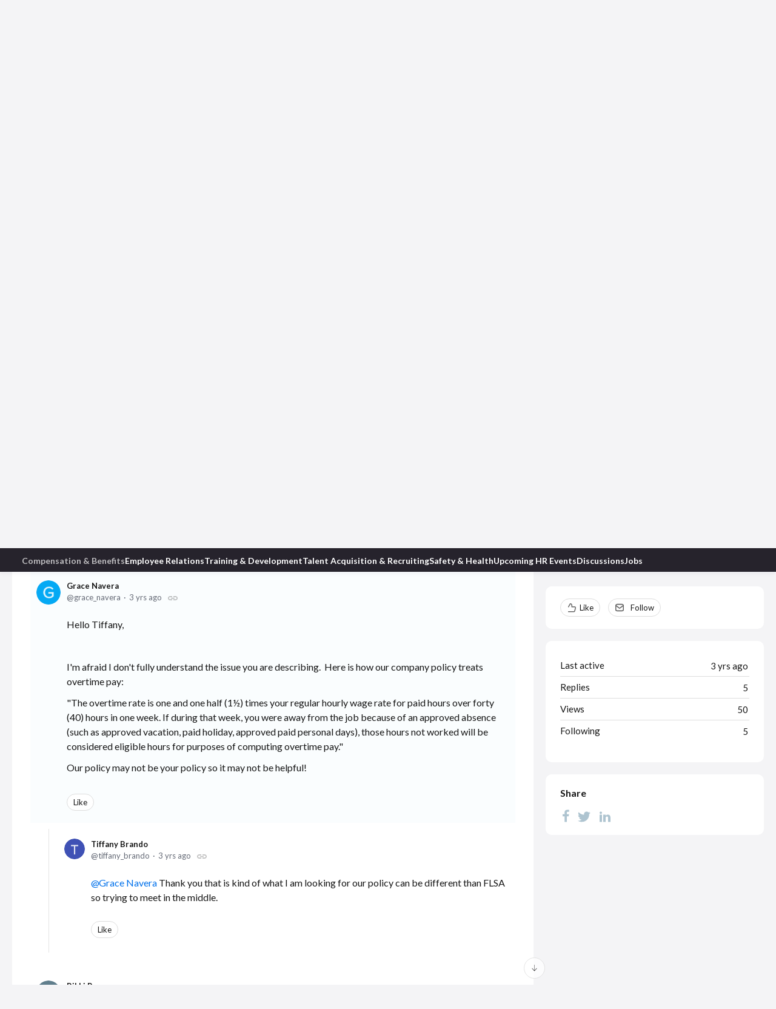

--- FILE ---
content_type: text/html;charset=UTF-8
request_url: https://hrnet.forumbee.com/t/g9hb83n/hours-worked-and-paid-leave-clarity?r=p8hbz8f
body_size: 7695
content:
<!DOCTYPE html>
<html lang="en" id="angularRootApp" ng-app='angularRootApp' class="prod " ng-non-bindable>
  <head>
  <title>Hours Worked and Paid Leave Clarity - Compensation &amp; Benefits - HR Net</title>
      <meta name="description" content="Our current policy for our work week declaration states: &quot;Each employee shall be expected to work a 40-hour workweek. Approved paid leave shall be considered time worked.">
      <meta property="og:type" content="article" />
    <meta property="og:title" content="Hours Worked and Paid Leave Clarity" />
    <meta property="og:description" content="Our current policy for our work week declaration states: &quot;Each employee shall be expected to work a 40-hour workweek. Approved paid leave shall be considered time worked." />
    <meta property="og:site_name" content="HR Net" />
    <meta property="og:url" content="https://hrnet.forumbee.com/t/g9hb83n/hours-worked-and-paid-leave-clarity" />
    <meta property="article:published_time" content="2022-03-11T16:18:23.040Z" />
    <link rel="canonical" href="https://hrnet.forumbee.com/t/g9hb83n/hours-worked-and-paid-leave-clarity" />
    <script type="text/template" class="comp-58c652b1-m0"></script><link rel=preconnect href=https://fonts.googleapis.com>
<link rel=preconnect href=https://fonts.gstatic.com crossorigin>
<link href="https://fonts.googleapis.com/css2?family=Commissioner:wght@100..900&display=swap" rel=stylesheet><script type="text/template" class="comp-58c652b1-m1"></script><meta name="viewport" id="viewport" content="width=device-width,minimum-scale=1,maximum-scale=10,initial-scale=1" />
    <meta name="apple-mobile-web-app-capable" content="yes" />
    <meta name="mobile-web-app-capable" content="yes" />
    <link rel="stylesheet" type="text/css" href="/content/csx/cu5smltnvt7h6sjg3lsbs7buo6khxc2f.css?0110897" />
<link class="theme" rel="stylesheet" href="/content/csx/themes/g/fsv6kbrp3lgywt3wmvre3qoewza7buk7.css?0110897" />
<link class="theme" rel="stylesheet" href="/content/csx/themes/g/ddhutn3joftlgrueochg5be5hy4q6nkz.css?0110897" />
<link rel="stylesheet" type="text/css" href="/css/s/s.css?0110897,18519070" />
    <link rel="stylesheet" type="text/css" href="/css/f/f.css?res=-932682566" />
    </head>

  <body id="top" class=" view-topic view-category-type-discussion view-category-compensation-benefits   -themed   -state-0 ">
    <a id="keyboardHome" href="#main-content">Skip to main content</a>

    <div class="site-layout -cfa -theme thm-air thm-icons thm-icons-pri">
            <div class="site-nav  -above ">

    <div class="b-layout site-nav__layout">
        <div class="site-nav__inner -center">
              <script type="text/template" class="comp-6e1bce5f-m0"></script><div class="site-brand">
  <h1 class="site-brand__title-wrap"><a class="site-brand__title" aria-current="page" href="/">HR Net</a></h1>
</div><script type="text/template" class="comp-6e1bce5f-m1"></script></div>

          <div class="site-nav__inner -right nav-right">
            <noscript>
      <div class="nav-action-wrap">
        <button type="button" class="nojs nav-action"><a href="http://community.forumbee.com/t/18hzyj/enabling-browser-cookies">How to enable Javascript</a></button>
        <span class="separator"></span>
      </div>
    </noscript>

    <div fb-bindable site-search-btn pair-id="nav" class="nav-action-wrap site-nav-search ">
          <button type="button" aria-label="Search" class="nav-action btn-icon btn-search-toggle toolhelp -toolhelp-below" data-tip="Search" ng-click="siteSearchBtnCtrl.click($event)"></button>
        </div>

        <div class="search__wrap -navbar ">
          <site-search fb-bindable site-search-toggle pair-id="nav" ns="-navbar" search-label="Search" users-limit="0"events-limit="0"></site-search>
        </div>
      <div class="nav-action-wrap signup-container">
      <a role="button" class="nav-action nav-lnk nav-btn-signup" href="/signup?forward=%2Ft%2Fg9hb83n%2Fhours-worked-and-paid-leave-clarity%3Fr%3Dp8hbz8f">Sign Up</a>
    </div>
  <div class="nav-action-wrap login-container">
  <a role="button" class="nav-action nav-lnk nav-btn-login" href="/login?forward=%2Ft%2Fg9hb83n%2Fhours-worked-and-paid-leave-clarity%3Fr%3Dp8hbz8f">Login</a>
</div>

<div class="nav-action-wrap nav-sandwich -right btn-home-wrap -themed">
      <button type="button" class="nav-action btn-icon btn-home -site-nav" data-panel="sw-dialog-home" aria-label="Main menu" aria-expanded="false" aria-controls="aySandwichDialog" ></button>
    </div>
  </div>


        </div>
    </div>
  <script type="text/template" class="comp-789af403-m0"></script><div class="cgnav__outer">
  <div class="b-layout"> 
    <div class="cgnav__inner">
      <ul class="cgnav__listlevel1">

        
        
        
        
        
        
        <li class="cgnav__listitemlevel1">
          <a href="/category/compensation-benefits" class="cgnav__lnk -no-underline -compensation-benefits -category -current">Compensation & Benefits</a>
        </li>
        
        
        
        
        <li class="cgnav__listitemlevel1">
          <a href="/category/employee-relations" class="cgnav__lnk -no-underline -employee-relations -category ">Employee Relations</a>
        </li>
        
        
        
        
        <li class="cgnav__listitemlevel1">
          <a href="/category/training-and-development" class="cgnav__lnk -no-underline -training-and-development -category ">Training & Development</a>
        </li>
        
        
        
        
        <li class="cgnav__listitemlevel1">
          <a href="/category/recruiting-issues" class="cgnav__lnk -no-underline -recruiting-issues -category ">Talent Acquisition & Recruiting</a>
        </li>
        
        
        
        
        <li class="cgnav__listitemlevel1">
          <a href="/category/safety-and-health" class="cgnav__lnk -no-underline -safety-and-health -category ">Safety & Health</a>
        </li>
        
        
        
        
        <li class="cgnav__listitemlevel1">
          <a href="/category/upcoming-hr-events" class="cgnav__lnk -no-underline -upcoming-hr-events -category ">Upcoming HR Events</a>
        </li>
        
        
        
        
        <li class="cgnav__listitemlevel1">
          <a href="/category/discussions" class="cgnav__lnk -no-underline -discussions -category ">Discussions</a>
        </li>
        
        
        
        
        <li class="cgnav__listitemlevel1">
          <a href="/category/jobs" class="cgnav__lnk -no-underline -jobs -category ">Jobs</a>
        </li>
        
      </ul>
    </div>
  </div>
</div><script type="text/template" class="comp-789af403-m1"></script><header class="site-top">
            <div class="site-header">

    </div>
</header>

          <div class="site-msg">
              <div class="b-layout">
                <div class="site-msg__inner">
                  <div class="statusmsg" style="display:none;"><!-- --></div>
</div>
              </div>
            </div>
          <div class="site-breadcrumb">
    <div class="b-layout">
      <div class="site-breadcrumb__inner">
        <ul class="site-breadcrumb__path">
            <li class="site-breadcrumb__link -back">
              <a tabindex="-1" class="btn-icon" href="/category/compensation-benefits"></a>
            </li>
            <li class="site-breadcrumb__link -home ">
              <a href="/">Home</a>
            </li>
            <li class="site-breadcrumb__link -category -back-item">
                    <a  href="&#x2F;category&#x2F;compensation-benefits">Compensation&#x20;&amp;&#x20;Benefits</a>
                  </li>
                </ul>
          </div>
    </div>
  </div>
<div role="main" id="main-content" class="site-main -topic">
        <div class="b-layout">
          <div class="site-main__inner">
            <div class="content-layout">
                  <div class="content-border -topic">
                      <div class="content-main">
        <div class="content-main__inner">
          <div id="g9hb83n" class="topic post-user-label -r0" data-id="g9hb83n" data-channel="//hrnet.forumbee.com/0/g9hb83n" >
                <div class="topic__main">
    <h1 class="topic__title">Hours&#x20;Worked&#x20;and&#x20;Paid&#x20;Leave&#x20;Clarity</h1>

      <div class="topic-meta-wrap">
    <div class="topic-meta__avatar">
          <button tabindex="-1" type="button" ng-non-bindable  class="avatar-label -r0 -topic-inline avatar40 avatar -t -tb -size-40 focus-save" aria-hidden="true" data-tip="Tiffany&#x20;Brando" data-href="https://hrnet.forumbee.com/profile/h7h3jct"><img class="img_av" src="https://s3-us-west-2.amazonaws.com/media.forumbee.com/av/default/t_120@2x.png" width="40" height="40" aria-hidden="true" alt="Tiffany&#x20;Brando"></button></div>
      <ul class="topic-meta " role="presentation">

        <li class="topic-meta__item">
              <button type="button" class="btn-lnk-inline topic-meta__profile-link hover-card btn-lnk-inline focus-save"
                data-href="/profile/h7h3jct">Tiffany&#x20;Brando</button>
            </li>

            <li class="topic-meta__item -br topic-meta__profile-tagline"></li>
              <li class="topic-meta__item topic-meta__handle at-handle">Tiffany_Brando</li>
            <li class="topic-meta__item topic-meta__said-on -sep"><span class="said_on__label">updated </span><span class="said_on__time -updated infotip screenonly " data-tip="@[1647543096947]~@[1647015503040]"
              data-tip-html="<table><tr><td><span class='infodate__label'>Updated</span></td><td><span class='infodate__date'>$0</span></tr><tr><td><span class='infodate__label'>Created</span></td><td><span class='infodate__date'>$1</span></td></tr></table>"
              data-fmt="MMM d, yyyy · h:mm a" data-tip-class="infodate">3 yrs ago</span><span class="value printonly localtime" data-utc="1647543096947"></span>
  </li>

          <li class="topic-meta__item topic-meta__count-wrap -sep -replies"><a class="thm-lnk topic-meta__count -replies" href="/t/g9hb83n/hours-worked-and-paid-leave-clarity#replies">5<span class="topic-meta__count-label -replies">replies</span></a></li>
        <li class="topic-meta__item -sep topic-meta__last-reply-link-wrap"><button type="button" class="topic-meta__last-reply-link hover-card btn-lnk-inline focus-save" data-href="/profile/36gtdn" href="/t/g9hb83n/hours-worked-and-paid-leave-clarity?r=60hbjcb#60hbjcb"><span class="topic-meta__last-user-name">Rebecca&#x20;Weyer</span><span class="said_on__label"></span><span class="topic-meta__last-said-on said_on infotip screenonly" data-tip="@[1648740216030]" data-tip-html="<span class='infodate__created'>$0</span>"
              data-fmt="MMM d, yyyy · h:mm a" data-tip-class="infodate">3 yrs ago</span><span class="value printonly localtime" data-utc="1648740216030"></span>
  </button></li>
        <li class="topic-meta__item topic-meta__flag-wrap"><span class="topic-meta__flag "></span></li>

        </ul>
    </div>
<div class="cfa topic__text formatted"><p> Our current policy for our work week declaration states:&nbsp; </p> 
<p> "Each employee shall be expected to work a 40-hour workweek.&nbsp; Approved paid leave shall be considered time worked.&nbsp; Hours worked in excess of 40 hours a in the workweek shall be paid at 1 1/2 times the employee's normal hourly rate" </p> 
<p> The issue we are seeing is the approved paid leave is being considered and employees are using sick/vacation pay as well as getting overtime and this is in conflict with our policy that states:&nbsp; </p> 
<p> "pay in lieu of annual leave will not be granted..." </p> 
<p> When I tried to remove "approved paid leave"&nbsp; from our policy the administrator had an issue of employees getting sick and not getting paid overtime, but if out on vacation they should not also charge overtime and vacation hours as it is essentially a pay out.&nbsp; </p> 
<p> Any help to make this more clear as that is not the intention. </p> 
<p> Thanks - Tiffany </p></div>
          <div class="topic__actions posting__actions">
  <button type="button" class="nav-action btn-lnk -border btn-like -default" data-action="/topic/like/g9hb83n">Like</button>
  <button type="button" tabindex="0" class="nav-action btn-lnk -border btn-follow -default toolhelp" data-tip="Follow&#x20;this&#x20;topic&#x20;to&#x20;receive&#x20;email&#x20;updates" data-action="/topic/follow/g9hb83n">Follow</button>
    </div>
</div>
</div>
            <div class="replies__wrap "
    
    data-max-time="1648740216030"
    data-sort="oldest"
    data-nested="true"
    data-limit="25"
    data-pg="1"
    data-pg-last="1"
    data-base="/topic/replies/g9hb83n"
    data-removed="false">

    <div id="replies" class="replies__nav ">

  <div class="replies__nav-left">

    <div class="replies__count">
        <h2><span class="replies__count-value">5</span> <span class="replies__count-label">replies</span></h2>
      </div>
      </div>

  <div class="replies__nav-right">
    <div class="select-menu">
      <button type="button" class="select-btn btn-lnk -border -replies-sort -arrow" aria-expanded="false" aria-controls="replySortMenu">
        Oldest first</button>
      <div  tabindex="-1" id="replySortMenu" class="select-panel -replies-sort" data-focus-restore="prev" data-base="/topic/replies/g9hb83n">
      <ul>
        <li><button type="button" class="select-option btn-lnk" data-sort="oldest" >Oldest first</button></li>
        <li><button type="button" class="select-option btn-lnk" data-sort="newest" >Newest first</button></li>
        <li><button type="button" class="select-option btn-lnk" data-sort="active" >Active threads</button></li>
        <li><button type="button" class="select-option btn-lnk" data-sort="likes"  >Popular</button></li>
      </ul>
      </div>
    </div>

    </div>
</div>

<form ng-non-bindable id="replyTop"  class="reply-form -add-inline" data-hold="false">
            <span class="avatar-label -r0 avatar40 avatar" ng-non-bindable="" ><img class="img_av" src="/content/themes/images/avatar120_2x.png" width="40" height="40" alt="null"></span><div class="reply__detail">
              <div class="reply__prompt-login">
                <a href="/login?forward=%2Ft%2Fg9hb83n%2Fhours-worked-and-paid-leave-clarity%3Fr%3Dp8hbz8f" class="thm-lnk " rel="nofollow">Login to reply</a>
              </div>
            </div>
          </form>

        <ul pg="1" class="replies__pg " data-pg="1"  >
          <li id="p8hbz8f" class="topic-reply -lev0 -parent" data-id="p8hbz8f" data-level="0" data-parent-id="g9hb83n">

  <div class="topic-reply__inner">

    <div class="topic-reply__avatar">
        <button tabindex="-1" type="button" ng-non-bindable  class="  avatar40 avatar -g -gn -size-40 focus-save" aria-hidden="true" data-tip="Grace&#x20;Navera" data-href="https://hrnet.forumbee.com/profile/h4yn85"><img class="img_av" src="https://s3-us-west-2.amazonaws.com/media.forumbee.com/av/default/g_120@2x.png" width="40" height="40" aria-hidden="true" alt="Grace&#x20;Navera"></button></div>
    <div class="topic-reply__detail">

  <div class="topic-reply-meta-wrap">

      <ul class="topic-reply-meta ">

        <li class="topic-reply-meta__item"><button type="button" class="topic-reply-meta__profile-link hover-card btn-lnk-inline focus-save" data-href="/profile/h4yn85">Grace&#x20;Navera</button></li>

        <li class="topic-reply-meta__item -br topic-reply-meta__profile-tagline"></li>
          <li class="topic-reply-meta__item topic-reply-meta__handle at-handle">Grace_navera</li>

        <li class="topic-reply-meta__item topic-reply-meta__said-on -sep"><span class="said_on__label"></span><span class=" said_on infotip screenonly" data-tip="@[1647606839210]" data-tip-html="<span class='infodate__created'>$0</span>"
              data-fmt="MMM d, yyyy · h:mm a" data-tip-class="infodate">3 yrs ago</span><span class="value printonly localtime" data-utc="1647606839210"></span>
  </li>

        <li class="topic-reply-meta__item topic-reply-meta__permalink-wrap"><span class="topic-reply-meta__permalink infotip" data-clipboard-text="https:&#x2F;&#x2F;hrnet.forumbee.com/t/g9hb83n?r=p8hbz8f" data-tip="Copy&#x20;link&#x20;to&#x20;this&#x20;reply" ></span></li>
        <li class="topic-reply-meta__item topic-reply-meta__flag-wrap"><span class="topic-reply-meta__flag ">Reported - view</span></li>
          </ul>
    </div>
<div ng-non-bindable="" class="topic-reply__content ">
    <div class="topic-reply__text formatted">
      <p> Hello Tiffany, </p> 
<p>&nbsp;</p> 
<p> I'm afraid I don't fully understand the issue you are describing.&nbsp; Here is how our company policy treats overtime pay: </p> 
<p> "The overtime rate is one and one half (1½) times your regular hourly wage rate for paid hours over forty (40) hours in one week. If during that week, you were away from the job because of an approved absence (such as approved vacation, paid holiday, approved paid personal days), those hours not worked will be considered eligible hours for purposes of computing overtime pay." </p> 
<p> Our policy may not be your policy so it may not be helpful! </p></div>
    <div class="reply-media-wrap">
      <div class="reply__actions posting__actions -lev0"  >

    <span class="btn-reply-like__wrap">
        <button type="button" class="nav-action btn-lnk -border btn-reply-like "
              data-action="/reply/like/p8hbz8f">Like</button>
      </span>
      </div>
</div>
  </div>
</div>
</div>


  <ul class="reply-posts">
      <li id="h7hblg7" class="topic-reply -lev1  reply-by-op" data-id="h7hblg7" data-parent-id="p8hbz8f" data-level="1">

  <div class="topic-reply__inner">
    <div class="topic-reply__avatar">
        <button tabindex="-1" type="button" ng-non-bindable  class=" -lev1 avatar40 avatar -t -tb -size-40 focus-save" aria-hidden="true" data-tip="Tiffany&#x20;Brando" data-href="https://hrnet.forumbee.com/profile/h7h3jct"><img class="img_av" src="https://s3-us-west-2.amazonaws.com/media.forumbee.com/av/default/t_120@2x.png" width="40" height="40" aria-hidden="true" alt="Tiffany&#x20;Brando"></button></div>
    <div class="topic-reply__detail">

  <div class="topic-reply-meta-wrap">

      <ul class="topic-reply-meta ">

        <li class="topic-reply-meta__item"><button type="button" class="topic-reply-meta__profile-link hover-card btn-lnk-inline focus-save" data-href="/profile/h7h3jct">Tiffany&#x20;Brando</button></li>

        <li class="topic-reply-meta__item -br topic-reply-meta__profile-tagline"></li>
          <li class="topic-reply-meta__item topic-reply-meta__handle at-handle">Tiffany_Brando</li>

        <li class="topic-reply-meta__item topic-reply-meta__said-on -sep"><span class="said_on__label"></span><span class=" said_on infotip screenonly" data-tip="@[1647870835000]" data-tip-html="<span class='infodate__created'>$0</span>"
              data-fmt="MMM d, yyyy · h:mm a" data-tip-class="infodate">3 yrs ago</span><span class="value printonly localtime" data-utc="1647870835000"></span>
  </li>

        <li class="topic-reply-meta__item topic-reply-meta__permalink-wrap"><span class="topic-reply-meta__permalink infotip" data-clipboard-text="https:&#x2F;&#x2F;hrnet.forumbee.com/t/g9hb83n?r=h7hblg7" data-tip="Copy&#x20;link&#x20;to&#x20;this&#x20;reply" ></span></li>
        <li class="topic-reply-meta__item topic-reply-meta__flag-wrap"><span class="topic-reply-meta__flag ">Reported - view</span></li>
          </ul>
    </div>
<div ng-non-bindable="" class="topic-reply__content ">
    <div class="topic-reply__text formatted">
      <p> <span class="mention" data-href="/profile/h4yn85">Grace Navera</span>&nbsp;Thank you that is kind of what I am looking for our policy can be different than FLSA so trying to meet in the middle. </p></div>
    <div class="reply-media-wrap">
      <div class="reply__actions posting__actions -lev1"  >

    <span class="btn-reply-like__wrap">
        <button type="button" class="nav-action btn-lnk -border btn-reply-like "
              data-action="/reply/like/h7hblg7">Like</button>
      </span>
      </div>
</div>
  </div>
</div>
</div>

</li>

</ul>
  </li>

<li id="g9hbz45" class="topic-reply -lev0 -parent" data-id="g9hbz45" data-level="0" data-parent-id="g9hb83n">

  <div class="topic-reply__inner">

    <div class="topic-reply__avatar">
        <button tabindex="-1" type="button" ng-non-bindable  class="  avatar40 avatar -r -rp -size-40 focus-save" aria-hidden="true" data-tip="Rikki&#x20;Popsun" data-href="https://hrnet.forumbee.com/profile/36stj1"><img class="img_av" src="https://s3-us-west-2.amazonaws.com/media.forumbee.com/av/default/r_120@2x.png" width="40" height="40" aria-hidden="true" alt="Rikki&#x20;Popsun"></button></div>
    <div class="topic-reply__detail">

  <div class="topic-reply-meta-wrap">

      <ul class="topic-reply-meta ">

        <li class="topic-reply-meta__item"><button type="button" class="topic-reply-meta__profile-link hover-card btn-lnk-inline focus-save" data-href="/profile/36stj1">Rikki&#x20;Popsun</button></li>

        <li class="topic-reply-meta__item -br topic-reply-meta__profile-tagline"></li>
          <li class="topic-reply-meta__item topic-reply-meta__handle at-handle">Rikki_Popsun.1</li>

        <li class="topic-reply-meta__item topic-reply-meta__said-on -sep"><span class="said_on__label"></span><span class=" said_on infotip screenonly" data-tip="@[1647731324520]" data-tip-html="<span class='infodate__created'>$0</span>"
              data-fmt="MMM d, yyyy · h:mm a" data-tip-class="infodate">3 yrs ago</span><span class="value printonly localtime" data-utc="1647731324520"></span>
  </li>

        <li class="topic-reply-meta__item topic-reply-meta__permalink-wrap"><span class="topic-reply-meta__permalink infotip" data-clipboard-text="https:&#x2F;&#x2F;hrnet.forumbee.com/t/g9hb83n?r=g9hbz45" data-tip="Copy&#x20;link&#x20;to&#x20;this&#x20;reply" ></span></li>
        <li class="topic-reply-meta__item topic-reply-meta__flag-wrap"><span class="topic-reply-meta__flag ">Reported - view</span></li>
          </ul>
    </div>
<div ng-non-bindable="" class="topic-reply__content ">
    <div class="topic-reply__text formatted">
      <p> I have recently found this too at my current employer and was perplexed. I am wondering if there is some language in union contracts that count PTO/Holiday towards the OT hours.&nbsp; I did some research.&nbsp; I am based in MN so, our rules clearly state "Worked" hours therefore PTO/Holiday hours do not count towards OT.&nbsp; </p> 
<p> Overtime is based on <strong>actual hours worked</strong> in a seven-day workweek, so holiday hours, vacation time and sick leave are not counted. </p> 
<p> check your state rules. </p></div>
    <div class="reply-media-wrap">
      <div class="reply__actions posting__actions -lev0"  >

    <span class="btn-reply-like__wrap">
        <button type="button" class="nav-action btn-lnk -border btn-reply-like "
              data-action="/reply/like/g9hbz45">Like</button>
      </span>
      <span class="btn-reply-like-count__wrap -reply show-likes__wrap">
          <button type="button" class="nav-action btn-lnk btn-reply-like-count show-likes" data-id="g9hbz45">1</button>
        </span>
      </div>
</div>
  </div>
</div>
</div>


  <ul class="reply-posts">
      <li id="m1hblgc" class="topic-reply -lev1  reply-by-op" data-id="m1hblgc" data-parent-id="g9hbz45" data-level="1">

  <div class="topic-reply__inner">
    <div class="topic-reply__avatar">
        <button tabindex="-1" type="button" ng-non-bindable  class=" -lev1 avatar40 avatar -t -tb -size-40 focus-save" aria-hidden="true" data-tip="Tiffany&#x20;Brando" data-href="https://hrnet.forumbee.com/profile/h7h3jct"><img class="img_av" src="https://s3-us-west-2.amazonaws.com/media.forumbee.com/av/default/t_120@2x.png" width="40" height="40" aria-hidden="true" alt="Tiffany&#x20;Brando"></button></div>
    <div class="topic-reply__detail">

  <div class="topic-reply-meta-wrap">

      <ul class="topic-reply-meta ">

        <li class="topic-reply-meta__item"><button type="button" class="topic-reply-meta__profile-link hover-card btn-lnk-inline focus-save" data-href="/profile/h7h3jct">Tiffany&#x20;Brando</button></li>

        <li class="topic-reply-meta__item -br topic-reply-meta__profile-tagline"></li>
          <li class="topic-reply-meta__item topic-reply-meta__handle at-handle">Tiffany_Brando</li>

        <li class="topic-reply-meta__item topic-reply-meta__said-on -sep"><span class="said_on__label"></span><span class=" said_on infotip screenonly" data-tip="@[1647870881853]" data-tip-html="<span class='infodate__created'>$0</span>"
              data-fmt="MMM d, yyyy · h:mm a" data-tip-class="infodate">3 yrs ago</span><span class="value printonly localtime" data-utc="1647870881853"></span>
  </li>

        <li class="topic-reply-meta__item topic-reply-meta__permalink-wrap"><span class="topic-reply-meta__permalink infotip" data-clipboard-text="https:&#x2F;&#x2F;hrnet.forumbee.com/t/g9hb83n?r=m1hblgc" data-tip="Copy&#x20;link&#x20;to&#x20;this&#x20;reply" ></span></li>
        <li class="topic-reply-meta__item topic-reply-meta__flag-wrap"><span class="topic-reply-meta__flag ">Reported - view</span></li>
          </ul>
    </div>
<div ng-non-bindable="" class="topic-reply__content ">
    <div class="topic-reply__text formatted">
      <p> <span class="mention" data-href="/profile/36stj1">Rikki Popsun</span>&nbsp;That is how I read the FLSA rules, but I will defiantly check more into our state rules, I am in Wyoming, thank&nbsp; you. </p></div>
    <div class="reply-media-wrap">
      <div class="reply__actions posting__actions -lev1"  >

    <span class="btn-reply-like__wrap">
        <button type="button" class="nav-action btn-lnk -border btn-reply-like "
              data-action="/reply/like/m1hblgc">Like</button>
      </span>
      <span class="btn-reply-like-count__wrap -reply show-likes__wrap">
          <button type="button" class="nav-action btn-lnk btn-reply-like-count show-likes" data-id="m1hblgc">1</button>
        </span>
      </div>
</div>
  </div>
</div>
</div>

</li>

<li id="60hbjcb" class="topic-reply -lev1 " data-id="60hbjcb" data-parent-id="g9hbz45" data-level="1">

  <div class="topic-reply__inner">
    <div class="topic-reply__avatar">
        <button tabindex="-1" type="button" ng-non-bindable  class=" -lev1 avatar40 avatar -r -rw -size-40 focus-save" aria-hidden="true" data-tip="Rebecca&#x20;Weyer" data-href="https://hrnet.forumbee.com/profile/36gtdn"><img class="img_av" src="https://s3-us-west-2.amazonaws.com/media.forumbee.com/avatar/76bd11c9b1ed5949c850d1ebdc47f1c0-1715882453370/h/120.jpg" width="40" height="40" aria-hidden="true" alt="Rebecca&#x20;Weyer"></button></div>
    <div class="topic-reply__detail">

  <div class="topic-reply-meta-wrap">

      <ul class="topic-reply-meta ">

        <li class="topic-reply-meta__item"><button type="button" class="topic-reply-meta__profile-link hover-card btn-lnk-inline focus-save" data-href="/profile/36gtdn">Rebecca&#x20;Weyer</button></li>

        <li class="topic-reply-meta__item -br topic-reply-meta__profile-tagline"></li>
          <li class="topic-reply-meta__item topic-reply-meta__handle at-handle">Rebecca_Hazen</li>

        <li class="topic-reply-meta__item topic-reply-meta__said-on -sep"><span class="said_on__label"></span><span class=" said_on infotip screenonly" data-tip="@[1648740216030]" data-tip-html="<span class='infodate__created'>$0</span>"
              data-fmt="MMM d, yyyy · h:mm a" data-tip-class="infodate">3 yrs ago</span><span class="value printonly localtime" data-utc="1648740216030"></span>
  </li>

        <li class="topic-reply-meta__item topic-reply-meta__permalink-wrap"><span class="topic-reply-meta__permalink infotip" data-clipboard-text="https:&#x2F;&#x2F;hrnet.forumbee.com/t/g9hb83n?r=60hbjcb" data-tip="Copy&#x20;link&#x20;to&#x20;this&#x20;reply" ></span></li>
        <li class="topic-reply-meta__item topic-reply-meta__flag-wrap"><span class="topic-reply-meta__flag ">Reported - view</span></li>
          </ul>
    </div>
<div ng-non-bindable="" class="topic-reply__content ">
    <div class="topic-reply__text formatted">
      <p> <span class="mention" data-href="/profile/36stj1">Rikki Popsun</span>&nbsp;In Ohio, vacation, sick, &amp; PTO time is not included in actual time worked.&nbsp; Therefore, if one took 8 hours PTO and actually worked 40 hours, they would not get that 8 hours at a time and a half rate.&nbsp; You may want to double check Wyoming State laws. </p></div>
    <div class="reply-media-wrap">
      <div class="reply__actions posting__actions -lev1"  >

    <span class="btn-reply-like__wrap">
        <button type="button" class="nav-action btn-lnk -border btn-reply-like "
              data-action="/reply/like/60hbjcb">Like</button>
      </span>
      </div>
</div>
  </div>
</div>
</div>

</li>

</ul>
  </li>

</ul>
      </div>
<div class="replies__footer">

<div class="topic-answer ">

      <a href="/login?forward=%2Ft%2Fg9hb83n%2Fhours-worked-and-paid-leave-clarity%3Fr%3Dp8hbz8f" class="btn-topic-reply reply-btn" rel="nofollow">Login to reply</a>
        </div>

  </div>
</div>
      </div>
    </div>
                    </div>
              <section class="content-aside ">
    <div class="content-aside__inner">

      <h2 class="visuallyhidden content-aside-title">Content aside</h2>
      <div class="panel panel-topic-actions">
      <button type="button" class="nav-action btn-lnk -border btn-like -default" data-action="/topic/like/g9hb83n">Like</button>
  <button type="button" tabindex="0" class="nav-action btn-lnk -border btn-follow -default toolhelp" data-tip="Follow&#x20;this&#x20;topic&#x20;to&#x20;receive&#x20;email&#x20;updates" data-action="/topic/follow/g9hb83n">Follow</button>
    </div>
  <div class="panel panel-stats">
    <ul class="panel__body" aria-labelledby="panelTitleTopicStats">
        <li class="-divider infotip" data-tip="@[1648740216677]" data-tip-class="infodate">
      <span class="panel__value screenonly">3 yrs ago</span><span class="panel__value printonly localtime" data-utc="1648740216677"></span><span class="panel__label">Last active</span>
    </li>
  <li class="-divider"><span class="panel__value replyCount">5</span><span class="panel__label">Replies</span>
            </li>
        <li class="-divider">
          <span class="panel__value">50</span><span class="panel__label">Views</span>
        </li>

        <li id="followingItem" class="-divider ">
    <span class="panel__value">5</span>
    <span class="panel__label">Following</span>
    <div class="panel-stats__following-list label">
      </div>
  </li>
</ul>
    </div>
<div class="panel panel-share">
      <h3 id="panelTitleTopicShare" class="panel__title ">Share</h3>
    <ul class="panel__body topic__share" aria-labelledby="panelTitleTopicShare">
          <li>
            <a class="facebook"   target="_blank" aria-label="Facebook" href="https://facebook.com/sharer/sharer.php?u=https://hrnet.forumbee.com/t/g9hb83n/hours-worked-and-paid-leave-clarity"></a>
          </li>
          <li>
            <a class="twitter"    target="_blank" aria-label="Twitter"  href="https://twitter.com/intent/tweet?text=Hours&#x20;Worked&#x20;and&#x20;Paid&#x20;Leave&#x20;Clarity&url=https://hrnet.forumbee.com/t/g9hb83n/hours-worked-and-paid-leave-clarity"></a>
          </li>
          <li>
            <a class="linkedin"   target="_blank" aria-label="LinkedIn" href="https://www.linkedin.com/shareArticle?mini=true&url=https://hrnet.forumbee.com/t/g9hb83n/hours-worked-and-paid-leave-clarity&title=Hours&#x20;Worked&#x20;and&#x20;Paid&#x20;Leave&#x20;Clarity"></a>
          </li>
        </ul>
      </div>
  </div>
  </section>
</div>
        </div>
      </div>
    <div class="site-main-footer -reply-add ">
  <div class="site-main-footer__scroll">

    <div class="b-layout">
      <div class="site-main-footer__inner -reply-add">
        <div class="reply-add-layout">
          <div class="reply-form__login">
                    <a href="/login?forward=%2Ft%2Fg9hb83n%2Fhours-worked-and-paid-leave-clarity%3Fr%3Dp8hbz8f" class="thm-lnk btn-primary" rel="nofollow">Login to reply</a>
                  </div>
                <div class="mention-container shadow">
  <div class="mention-overlay  drag">

    <div class="search-input-wrap">
      <input class="search-input input"
             spellcheck="false" autocomplete="off" autocorrect="off" autocapitalize="off" >
      <span class="search-input-cancel">cancel</span>
    </div>

    <div class="search-panel-instruction">
      Mention someone by typing their name
    </div>
    <div class="search-panel-no-match">
      No matching users
    </div>
    <ul class="search-panel">
    </ul>
  </div>
</div>


</div>
        <div class="reply-add-aside"></div>
      </div>
    </div>
  </div>

  <div class="site-main-footer__expander" title="Pop down"></div>

</div>
</div>
        <footer class="site-footer">
    <div class="b-layout">
      <a tabindex="-1" class="site-footer__powered" href="https://forumbee.com?go">Powered by Forumbee</a>
          </div>
  </footer>
<div tabindex="-1" data-focus-restore=".btn-home.-site-nav" id="aySandwichDialog" class="sw-dialog -right -themed ">

  <div class="sw-dialog__inner ">

    <div role="tablist" class="sw-bar  tab-key-root">

      <div tabindex="0" class="visuallyhidden" aria-hidden="true" data-tab-prev=".btn-home.-site-nav"></div>
      <div class="nav-action-wrap home-container">
          <button role="tab" aria-controls="swPanel1" aria-selected="false" aria-label="Main menu" type="button" class="btn-icon sw-btn-home -sandwich -outline-inside"></button>
          <div id="swPanel1" tabindex="-1" data-focus-restore=".btn-home.-sandwich" class="sw-bar__inner -right -home -outline-inside">

            <div class="panel panel-categories -sand" >
      <h3 id="panelTitleCategories-sand" class="panel__title "><a class="panel-categories__title" href="/">Home</a></h3>
    <div class="panel__body">
          <ul class=" -level1" aria-labelledby="panelTitleCategories-sand">

            <li class="panel-categories__item -key-y676x -link-compensation-benefits -type-discussion">

    <a class="panel-categories__label -node -level1 -key-y676x"
             href="&#x2F;category&#x2F;compensation-benefits" >
            <span class="label">Compensation&#x20;&amp;&#x20;Benefits</span>
          </a>

        </li>
<li class="panel-categories__item -key-k8766 -link-employee-relations -type-discussion">

    <a class="panel-categories__label -node -level1 -key-k8766"
             href="&#x2F;category&#x2F;employee-relations" >
            <span class="label">Employee&#x20;Relations</span>
          </a>

        </li>
<li class="panel-categories__item -key-x076m -link-training-and-development -type-discussion">

    <a class="panel-categories__label -node -level1 -key-x076m"
             href="&#x2F;category&#x2F;training-and-development" >
            <span class="label">Training&#x20;&amp;&#x20;Development</span>
          </a>

        </li>
<li class="panel-categories__item -key-817ab -link-recruiting-issues -type-discussion">

    <a class="panel-categories__label -node -level1 -key-817ab"
             href="&#x2F;category&#x2F;recruiting-issues" >
            <span class="label">Talent&#x20;Acquisition&#x20;&amp;&#x20;Recruiting</span>
          </a>

        </li>
<li class="panel-categories__item -key-8176t -link-safety-and-health -type-discussion">

    <a class="panel-categories__label -node -level1 -key-8176t"
             href="&#x2F;category&#x2F;safety-and-health" >
            <span class="label">Safety&#x20;&amp;&#x20;Health</span>
          </a>

        </li>
<li class="panel-categories__item -key-377mq -link-upcoming-hr-events -type-discussion">

    <a class="panel-categories__label -node -level1 -key-377mq"
             href="&#x2F;category&#x2F;upcoming-hr-events" >
            <span class="label">Upcoming&#x20;HR&#x20;Events</span>
          </a>

        </li>
<li class="panel-categories__item -key-3778c -link-discussions -type-discussion">

    <a class="panel-categories__label -node -level1 -key-3778c"
             href="&#x2F;category&#x2F;discussions" >
            <span class="label">Discussions</span>
          </a>

        </li>
<li class="panel-categories__item -key-6276z -link-jobs -type-discussion">

    <a class="panel-categories__label -node -level1 -key-6276z"
             href="&#x2F;category&#x2F;jobs" >
            <span class="label">Jobs</span>
          </a>

        </li>
</ul>

          <a class="thm-lnk panel-categories__view-all" href="/topics">View all topics</a>
          </div>
      </div>
  </div>
        </div>
      <button role="tab" type="button" class="nav-action btn-icon sw-btn-close -sandwich focus-restore" aria-label="Close menu" data-focus-restore=".btn-home.-site-nav"></button>
        <div tabindex="0" class="visuallyhidden" aria-hidden="true" data-tab-next=".btn-home.-site-nav"></div>
      </div>
  </div>
</div>

<div id="tooltip">
  <div class="tooltip_container">
    <div class="tooltip_heading"> </div>
    <div class="tooltip_body"> </div>
  </div>
  <div class="tooltip_foot"> </div>
  <div class="cf"></div>
</div>

<div id="toolhelp">
  <div class="toolhelp_body"> </div>
  <div class="tooltip-pointer"></div>
</div>

<div id="infotip">
  <div class="infotip_body"> </div>
</div>
<div id="modalOverlay"></div>
  <script >pagestate={};pagestate.version='0110897';pagestate.root='https://hrnet.forumbee.com';pagestate.ckeditor='ckeditor_4.20.1';pagestate.style='1';pagestate.memberSearch=false;pagestate.lang='en';pagestate.tz='';pagestate.css='/css/s/s.css?0110897,18519070';pagestate.base='';;</script>
      <script type="text/javascript" src="/content/jsx/o3x3srvgz5pwf5md4pkbtjnrvn7p2fyh.js?0110897" ></script>
<script type="text/javascript" src="/content/jsx/wmyr6nmos74cau7hh5nm6e26pcdzditu.js?0110897" ></script>
<script type="text/javascript" src="/content/fw/vue.min.js"></script>
        <script type="text/javascript" src="/content/jsx/m457kbr2tobsi5fm5jyzzlo3sqclnabu.js?0110897" ></script>
<script type="text/javascript" src="/content/jsx/www24gkvb2jwpnieidopmzlsldmyk7o4.js?0110897" ></script>
<script type="text/javascript" src="/content/jsx/wlyjwvs5tejgc46ygtmzw6qqa2jzpkri.js?0110897" ></script>
<div id="fb-root"></div>
    <script src="/js/f/f.js?res=-869381781"></script><script >var tz=document.createElement('script');tz.src='/content/js/fw/tz/tz.js';document.write(tz.outerHTML);</script>
    </body>
</html>


--- FILE ---
content_type: text/html;charset=utf-8
request_url: https://hrnet.forumbee.com/poll
body_size: 335
content:
[{"path":"/poll/view","obj":{"topicKey":"g9hb83n"},"result":{"status":1}},{"path":"/poll/replies","obj":{"topicKey":"g9hb83n"},"result":{"status":-4}}]

--- FILE ---
content_type: text/css;charset=utf-8
request_url: https://hrnet.forumbee.com/css/s/s.css?0110897,18519070
body_size: 403
content:
@import url(https://fonts.googleapis.com/css?family=Lato:400,700);

body {
  font-family: 'Lato', 'Segoe UI Emoji', sans-serif;
}